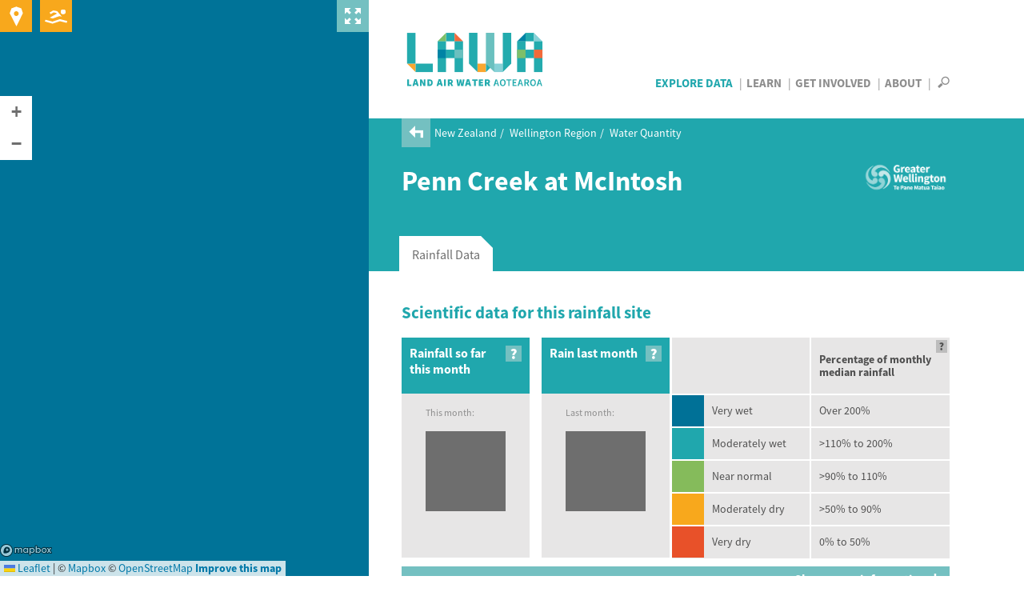

--- FILE ---
content_type: text/html; charset=utf-8
request_url: https://www.lawa.org.nz/explore-data/wellington-region/water-quantity/monitoring-sites/penn-creek-at-mcintosh
body_size: 13032
content:
<!DOCTYPE html>
<!--[if lt IE 7]> <html xmlns:ng="http://angularjs.org" id="ng-app" data-ng-app="lawaApp" class="lt-ie9 lt-ie8 lt-ie7"> <![endif]-->
<!--[if IE 7]>    <html xmlns:ng="http://angularjs.org" id="ng-app" data-ng-app="lawaApp" class="lt-ie9 lt-ie8"> <![endif]-->
<!--[if IE 8]>    <html xmlns:ng="http://angularjs.org" id="ng-app" data-ng-app="lawaApp" class="lt-ie9"> <![endif]-->
<!--[if gt IE 8]><!-->
<html data-ng-app="lawaApp" class="">
<!--<![endif]-->
<head prefix="og:http://ogp.me/ns# place:http://ogp.me/ns/place#">
    <meta http-equiv="X-UA-Compatible" content="IE=edge,chrome=1" />
    <meta charset="utf-8" />
    <meta name="viewport" content="width=device-width, initial-scale=1.0">
    <title>
        Land, Air, Water Aotearoa (LAWA) - Penn Creek at McIntosh
    </title>

    <meta name="twitter:card" content="summary_large_image" />

    <meta property="og:type" content="place" />
    <meta property="og:site_name" content="Land, Air, Water Aotearoa (LAWA)" />
    <meta property="og:url" content="https://www.lawa.org.nz/explore-data/wellington-region/water-quantity/monitoring-sites/penn-creek-at-mcintosh" />


    

    <meta property="og:title" content="Penn Creek at McIntosh Water Quantity" />
    <meta property="og:description" content="See the latest levels at the Penn Creek at McIntosh monitoring station" />


    <meta property="og:image" content="https://www.lawa.org.nz/img/lawa_logo.png" />

    
    <link rel="canonical" href="https://www.lawa.org.nz/explore-data/wellington-region/water-quantity/monitoring-sites/penn-creek-at-mcintosh" />

    <style>
        .sharetastic__sprite {
            display: none;
        }
    </style>

    <link rel="stylesheet" href="/css/bootstrap.min.css?v=VG_OE4FYXEHb8PGWjgZyyFqGUIrCzU_g7F0sORmkZ1M" />
    <link rel="stylesheet" href="/css/jquery.cluetip.css?v=-EX_JYnuicdogKgNxaDAOD-u5dAZdWxK6llOnXCVI98" />
    <link rel="stylesheet" href="/css/jquery.bxslider.css?v=dSOlIJHICQbSzPmF6OPEZl6EkL6VWq0gskLkezofBnQ" />
    <link rel="stylesheet" href="/css/GITheWall.css?v=eD3N6XBZ7VFFaaeVhLYASelF8zxBNQsMISP9QvY7zSg" />
    <link rel="stylesheet" href="/css/leaflet.label.css?v=4UNmYGDZBK-gM1PJX20klVJUl5ulE9Ui9ReyZ0Qx87k" />
    <link rel="stylesheet" href="/css/leaflet.css?v=p4NxAoJBhIIN-hmNHrzRCf9tD_miZyoHS5obTRR9BMY" />
    <link rel="stylesheet" href="/css/magnific-popup.css?v=y73JiwhNFcY-6tn_28oTYe3_HEa9wrfjd4Mnu13V2U4" />
    <link rel="stylesheet" href="/css/default.min.css?v=5p_Rir13etO6wTN1XmvwzeK-S6-DF2RD7TTCyMHYARw" />
    <link rel="stylesheet" href="/css/default.responsive.min.css?v=43j2rjLpqvU4tHX-IHU8wLmBc0JO_ecN3AaKcmgAtz8" />

    <!-- Leaflet side-by-side css files, don't append version' -->
    <link rel="stylesheet" href="/scripts/layout.css" />
    <link rel="stylesheet" href="/scripts/range.css" />

    <!-- fav icon and apple touch icons -->
    <link rel="shortcut icon" href="/favicon.ico">
    <link rel="apple-touch-icon" href="/apple-touch-icon-precomposed.png">
    <link rel="apple-touch-icon" sizes="57x57" href="/apple-touch-icon-57x57-precomposed.png">
    <link rel="apple-touch-icon" sizes="72x72" href="/apple-touch-icon-72x72-precomposed.png">
    <link rel="apple-touch-icon" sizes="114x114" href="/apple-touch-icon-114x114-precomposed.png">
    <link rel="apple-touch-icon" sizes="144x144" href="/apple-touch-icon-144x144-precomposed.png">

    
    

    <script src="/Scripts/modernizr.custom.js"></script>

    <!--[if lt IE 9]>
        <script src="http://html5shiv.googlecode.com/svn/trunk/html5.js"></script>
    <![endif]-->
    <!--[if lte IE 8]>
        <link rel="stylesheet" href="http://cdn.leafletjs.com/leaflet-0.6.4/leaflet.ie.css" />
        <script type="text/javascript" src="~/Scripts/respond.min.js"></script>
        <script language="javascript" type="text/javascript" src="~/Scripts/excanvas.min.js"></script>
        <script type="text/javascript" src="~/Scripts/selectivizr-min.js"></script>
        <script src="~/Scripts/ie-fix/json2.js"></script>
        <script src="~/Scripts/ie-fix/lawa-app-ie.js"></script>
    <![endif]-->
        <script>
            window.dataLayer = window.dataLayer || [];
        </script>
        <!-- Google Tag Manager -->
        <script>
            (function (w, d, s, l, i) {
                w[l] = w[l] || []; w[l].push({
                    'gtm.start':
                        new Date().getTime(), event: 'gtm.js'
                }); var f = d.getElementsByTagName(s)[0],
                    j = d.createElement(s), dl = l != 'dataLayer' ? '&l=' + l : ''; j.async = true; j.src =
                        'https://www.googletagmanager.com/gtm.js?id=' + i + dl; f.parentNode.insertBefore(j, f);
            })(window, document, 'script', 'dataLayer', 'GTM-W4ZTL9B');</script>
        <!-- End Google Tag Manager -->


<script type="text/javascript">!function(T,l,y){var S=T.location,k="script",D="instrumentationKey",C="ingestionendpoint",I="disableExceptionTracking",E="ai.device.",b="toLowerCase",w="crossOrigin",N="POST",e="appInsightsSDK",t=y.name||"appInsights";(y.name||T[e])&&(T[e]=t);var n=T[t]||function(d){var g=!1,f=!1,m={initialize:!0,queue:[],sv:"5",version:2,config:d};function v(e,t){var n={},a="Browser";return n[E+"id"]=a[b](),n[E+"type"]=a,n["ai.operation.name"]=S&&S.pathname||"_unknown_",n["ai.internal.sdkVersion"]="javascript:snippet_"+(m.sv||m.version),{time:function(){var e=new Date;function t(e){var t=""+e;return 1===t.length&&(t="0"+t),t}return e.getUTCFullYear()+"-"+t(1+e.getUTCMonth())+"-"+t(e.getUTCDate())+"T"+t(e.getUTCHours())+":"+t(e.getUTCMinutes())+":"+t(e.getUTCSeconds())+"."+((e.getUTCMilliseconds()/1e3).toFixed(3)+"").slice(2,5)+"Z"}(),iKey:e,name:"Microsoft.ApplicationInsights."+e.replace(/-/g,"")+"."+t,sampleRate:100,tags:n,data:{baseData:{ver:2}}}}var h=d.url||y.src;if(h){function a(e){var t,n,a,i,r,o,s,c,u,p,l;g=!0,m.queue=[],f||(f=!0,t=h,s=function(){var e={},t=d.connectionString;if(t)for(var n=t.split(";"),a=0;a<n.length;a++){var i=n[a].split("=");2===i.length&&(e[i[0][b]()]=i[1])}if(!e[C]){var r=e.endpointsuffix,o=r?e.location:null;e[C]="https://"+(o?o+".":"")+"dc."+(r||"services.visualstudio.com")}return e}(),c=s[D]||d[D]||"",u=s[C],p=u?u+"/v2/track":d.endpointUrl,(l=[]).push((n="SDK LOAD Failure: Failed to load Application Insights SDK script (See stack for details)",a=t,i=p,(o=(r=v(c,"Exception")).data).baseType="ExceptionData",o.baseData.exceptions=[{typeName:"SDKLoadFailed",message:n.replace(/\./g,"-"),hasFullStack:!1,stack:n+"\nSnippet failed to load ["+a+"] -- Telemetry is disabled\nHelp Link: https://go.microsoft.com/fwlink/?linkid=2128109\nHost: "+(S&&S.pathname||"_unknown_")+"\nEndpoint: "+i,parsedStack:[]}],r)),l.push(function(e,t,n,a){var i=v(c,"Message"),r=i.data;r.baseType="MessageData";var o=r.baseData;return o.message='AI (Internal): 99 message:"'+("SDK LOAD Failure: Failed to load Application Insights SDK script (See stack for details) ("+n+")").replace(/\"/g,"")+'"',o.properties={endpoint:a},i}(0,0,t,p)),function(e,t){if(JSON){var n=T.fetch;if(n&&!y.useXhr)n(t,{method:N,body:JSON.stringify(e),mode:"cors"});else if(XMLHttpRequest){var a=new XMLHttpRequest;a.open(N,t),a.setRequestHeader("Content-type","application/json"),a.send(JSON.stringify(e))}}}(l,p))}function i(e,t){f||setTimeout(function(){!t&&m.core||a()},500)}var e=function(){var n=l.createElement(k);n.src=h;var e=y[w];return!e&&""!==e||"undefined"==n[w]||(n[w]=e),n.onload=i,n.onerror=a,n.onreadystatechange=function(e,t){"loaded"!==n.readyState&&"complete"!==n.readyState||i(0,t)},n}();y.ld<0?l.getElementsByTagName("head")[0].appendChild(e):setTimeout(function(){l.getElementsByTagName(k)[0].parentNode.appendChild(e)},y.ld||0)}try{m.cookie=l.cookie}catch(p){}function t(e){for(;e.length;)!function(t){m[t]=function(){var e=arguments;g||m.queue.push(function(){m[t].apply(m,e)})}}(e.pop())}var n="track",r="TrackPage",o="TrackEvent";t([n+"Event",n+"PageView",n+"Exception",n+"Trace",n+"DependencyData",n+"Metric",n+"PageViewPerformance","start"+r,"stop"+r,"start"+o,"stop"+o,"addTelemetryInitializer","setAuthenticatedUserContext","clearAuthenticatedUserContext","flush"]),m.SeverityLevel={Verbose:0,Information:1,Warning:2,Error:3,Critical:4};var s=(d.extensionConfig||{}).ApplicationInsightsAnalytics||{};if(!0!==d[I]&&!0!==s[I]){var c="onerror";t(["_"+c]);var u=T[c];T[c]=function(e,t,n,a,i){var r=u&&u(e,t,n,a,i);return!0!==r&&m["_"+c]({message:e,url:t,lineNumber:n,columnNumber:a,error:i}),r},d.autoExceptionInstrumented=!0}return m}(y.cfg);function a(){y.onInit&&y.onInit(n)}(T[t]=n).queue&&0===n.queue.length?(n.queue.push(a),n.trackPageView({})):a()}(window,document,{
src: "https://js.monitor.azure.com/scripts/b/ai.2.min.js", // The SDK URL Source
crossOrigin: "anonymous", 
cfg: { // Application Insights Configuration
    connectionString: 'InstrumentationKey=f06b00ef-732d-41f9-84a9-09242b5c5db4;IngestionEndpoint=https://australiaeast-1.in.applicationinsights.azure.com/;LiveEndpoint=https://australiaeast.livediagnostics.monitor.azure.com/;ApplicationId=a4ed3a21-336f-4a7c-928c-3100839ecbd0'
}});</script></head>
<body data-ng-controller="Lawa.PageController" data-ng-class="{'map-expanded' : mapExpanded}" class="">
        <!-- Google Tag Manager (noscript) -->
        <noscript>
            <iframe src="https://www.googletagmanager.com/ns.html?id=GTM-W4ZTL9B"
                    height="0" width="0" style="display:none;visibility:hidden"></iframe>
        </noscript>
        <!-- End Google Tag Manager (noscript) -->
    <div class="side-panel">
        
    
<div class="map-wrapper">
    <div id="map-canvas" data-ng-controller="Lawa.MapController" class="map-wrapper" data-ng-show="showMap" data-ng-init="init('pk.eyJ1IjoiaXRlZmZlY3QiLCJhIjoiTVpCakxoRSJ9.UIeMN4IaJmcFNfz7nXsNeA','False')">
        <div class="map-expander" data-ng-click="toggleMapExpander()"></div>
        <leaflet id="mainMap" ng-class="{'loading': !showMap}" defaults="defaults" center="center" paths="paths" height="100%" width="100%" leafletmap="leafletMap">
            <div class="expanding-button map-location" data-ng-click="getMyLocation()">
                <div class="location-expandy">
                    <button type="submit" class="icon-near-me"></button>
                    <span id="map-location-message">Search all sites near me now<i class="icon-play-arrow"></i></span>
                    <span id="map-location-alert"></span>
                </div>
            </div>
            <div class="expanding-button map-swim">
                <div class="swim-expandy">
                    <a href="/explore-data/swimming" class="icon-swim"></a>
                    <span>Search your favourite swimming spots<i class="icon-play-arrow"></i></span>
                </div>
            </div>
            <div class="map-loading-indicator" data-ng-show="mapData.loading">
                <div class="loading-content">
                    <span class="loading-text">Loading...</span>
                    <div class="spinner"></div>
                </div>
            </div>
        </leaflet>
    </div>
</div>



    </div>
    <div class="right-panel">
        <div id="right-panel-overlay" class="hidden"></div>
        <header class="clearfix">
            <div class="body-container topnav clearfix" role="navigation">
                <div class="site-logo navbar-desktop">
                    <a href="/">
                        LAWA
                    </a>
                </div>

                <div>
                    <nav id="nav-menu-content" class="navbar-desktop">
                        <ul class="h6">
                            <li class="explore-section selected"><a href="/explore-data">Explore Data</a></li>
                            <li class="learn-section"><a href="/learn">Learn</a></li>
                            <li class="involved-section"><a href="/get-involved">Get Involved</a></li>
                            <li class="about-section-lnk"><a href="/about">About</a></li>
                            <li>
                                <span class="nav-search" data-toggle="collapse" data-target="#site-search-box">
                                    <i id="openSearch" class="icon-search"></i>
                                    <i id="closeSearch" class="hidden icon-close-cross"></i>
                                </span>
                            </li>
                        </ul>
                    </nav>

                    <nav class="navbar navbar-default navbar-mobile navbar-fixed-top">
                        <div class="container-fluid">
                            <div class="navbar-header">
                                <button type="button" class="navbar-toggle collapsed" data-toggle="collapse" data-target="#bs-example-navbar-collapse-1" aria-expanded="false">
                                    <span class="sr-only">Toggle navigation</span>
                                    <span class="icon-bar"></span>
                                    <span class="icon-bar"></span>
                                    <span class="icon-bar"></span>
                                </button>
                                <div class="site-logo">
                                    <a class="navbar-brand" href="/">LAWA</a>
                                </div>
                            </div>
                            <div class="menu-wrapper">
                                <div class="collapse navbar-collapse" id="bs-example-navbar-collapse-1">
                                    <ul class="nav navbar-menu">
                                        <li class="explore-section selected">
                                            <a href="/explore-data">Explore Data</a>

                                            <button class="show-hide"></button>
                                            <div class="collapse subnav">
                                                <ul>
                                                    <li>
                                                        Regions
                                                        <button class="show-hide"></button>
                                                        <div class="collapse subnav subnav-2">
                                                            <ul>
                                                                    <li>
                                                                        <a href="/explore-data/auckland-region/">Auckland region</a>
                                                                    </li>
                                                                    <li>
                                                                        <a href="/explore-data/bay-of-plenty-region/">Bay of Plenty region</a>
                                                                    </li>
                                                                    <li>
                                                                        <a href="/explore-data/canterbury-region/">Canterbury region</a>
                                                                    </li>
                                                                    <li>
                                                                        <a href="/explore-data/chatham-islands/">Chatham Islands</a>
                                                                    </li>
                                                                    <li>
                                                                        <a href="/explore-data/gisborne-region/">Gisborne region</a>
                                                                    </li>
                                                                    <li>
                                                                        <a href="/explore-data/hawkes-bay-region/">Hawke&#x27;s Bay region</a>
                                                                    </li>
                                                                    <li>
                                                                        <a href="/explore-data/manawatu-whanganui-region/">Manawat&#x16B;-Whanganui region</a>
                                                                    </li>
                                                                    <li>
                                                                        <a href="/explore-data/marlborough-region/">Marlborough region</a>
                                                                    </li>
                                                                    <li>
                                                                        <a href="/explore-data/nelson-region/">Nelson region</a>
                                                                    </li>
                                                                    <li>
                                                                        <a href="/explore-data/northland-region/">Northland region</a>
                                                                    </li>
                                                                    <li>
                                                                        <a href="/explore-data/otago-region/">Otago region</a>
                                                                    </li>
                                                                    <li>
                                                                        <a href="/explore-data/southland-region/">Southland region</a>
                                                                    </li>
                                                                    <li>
                                                                        <a href="/explore-data/taranaki-region/">Taranaki region</a>
                                                                    </li>
                                                                    <li>
                                                                        <a href="/explore-data/tasman-region/">Tasman region</a>
                                                                    </li>
                                                                    <li>
                                                                        <a href="/explore-data/waikato-region/">Waikato region</a>
                                                                    </li>
                                                                    <li>
                                                                        <a href="/explore-data/wellington-region/">Wellington region</a>
                                                                    </li>
                                                                    <li>
                                                                        <a href="/explore-data/west-coast-region/">West Coast region</a>
                                                                    </li>
                                                            </ul>
                                                        </div>
                                                    </li>
                                                    <li>
                                                        Topics
                                                        <button class="show-hide"></button>
                                                        <div class="collapse subnav subnav-2">
                                                            <ul>
                                                                    <li>
                                                                        <a href="/explore-data/actions/">Actions</a>

                                                                    </li>
                                                                    <li>
                                                                        <a href="/explore-data/air-quality/">Air Quality</a>

                                                                    </li>
                                                                    <li>
                                                                        <a href="/explore-data/swimming/">Swimming</a>

                                                                    </li>
                                                                    <li>
                                                                        <a href="/explore-data/estuaries/">Estuaries</a>

                                                                    </li>
                                                                    <li>
                                                                        <a href="/explore-data/groundwater-quality/">Groundwater Quality</a>

                                                                    </li>
                                                                    <li>
                                                                        <a href="/explore-data/lake-quality/">Lake Quality</a>

                                                                    </li>
                                                                    <li>
                                                                        <a href="/explore-data/land-cover/">Land Cover</a>

                                                                    </li>
                                                                    <li>
                                                                        <a href="/explore-data/river-quality/">River Quality</a>

                                                                    </li>
                                                                    <li>
                                                                        <a href="/explore-data/water-quantity/">Water Quantity</a>

                                                                    </li>
                                                            </ul>
                                                        </div>
                                                    </li>
                                                </ul>
                                            </div>


                                        </li>
                                        <li class="learn-section"><a href="/learn">Learn</a></li>
                                        <li class="involved-section"><a href="/get-involved">Get Involved</a></li>
                                        <li class="about-section-lnk"><a href="/about">About</a></li>
                                        <li><span class="nav-search" data-toggle="collapse" data-target="#site-search-box, .navbar-collapse.in">Search</span></li>
                                    </ul>
                                </div>
                            </div>
                        </div>
                    </nav>
                </div>

            </div>
        </header>
        
<div id="site-search-box" class="collapse">
    <div class="panel-search">

        <div class="body-container">
            <div class="search-box form-inline">
                <form action="/search">
                    <input id="navsearch" type="search" name="argument" class="search-bg" placeholder="Search for a site near you" />
                    <button type="submit" class="icon-search"></button>
                </form>
            </div>
        </div>
    </div>
</div>
        <div id="body" class="clearfix">
            

<div class="panel-header">

        <div class="breadcrumb">
            <a href="/explore-data/wellington-region/water-quantity/"><i class="icon-back-arrow"></i></a>
            <ul>
                        <li>
                            <a href="/explore-data/">New Zealand</a>
                        </li>
                        <li>
                            <a href="/explore-data/wellington-region/">Wellington Region</a>
                        </li>
                        <li>
                            <a href="/explore-data/wellington-region/water-quantity/">Water Quantity</a>
                        </li>
            </ul>
        </div>

    <div class="body-container clearfix">

        <div class="page-title">
            <div>
                    <h1>Penn Creek at McIntosh</h1>
            </div>
            
    <div class="header-logo ">
            <a href="//www.gw.govt.nz" target="_blank" type=""><img src="/media/2580164/gwrc-logo-white.png" alt="Greater Wellington Regional Council" title="Greater Wellington Regional Council" /></a>
    </div>

        </div>
        <div class="summary">
            
            
        </div>
    </div>
</div>







<div id="sensorData" class="panel-tabbed" data-pageid="30215" data-ng-controller="Lawa.WaterQuantitySiteController" data-ng-init="init('30215', '0', 'GW-00165')" data-ng-cloak>
    <div class="tabbed">
        <tabset>


                <tab select="ShowRainfallSites()">
                    <tab-heading>Rainfall Data</tab-heading>
                    <div id="tb-rainflow" class="tabbed-content-body clearfix">
                        
<div class="top-content">
    <div class="h3 header-bar">Scientific data for this rainfall site</div>
</div>

<div class="expandy-section waterqty-livedata rainfall-section" data-ng-controller="Lawa.RainfallDataController" data-ng-init="init('30215', 'false')" ng-cloak>
    <div class="card-wall rainfall">
        <ul class="expandy-cards">
            <li data-contenttype="inline" data-href="#panel_rainfall">

                <div class="live-data-panel clearfix">
                    <div class="live-indicator-box current-rainfall ng-scope">
                        <div class="live-indicator clearfix">
                            <div class="measure">
                                <span class="h5">Rainfall so far this month</span>

    <i class="popup-glossary icon-question-mark" data-load="/learn/glossary/r/rainfall-this-month/" onclick=""></i>
                            </div>
                            <div class="details">
                                <div class="live-data">
                                    <div>
                                        <div class="ld-title">This month:</div>
                                        <div class="ld-measure">
                                            <div class="value ng-binding">{{currentMonth.Value}}</div>
                                            <div class="unit ng-binding">{{currentMonth.Units}}</div>
                                        </div>
                                    </div>
                                </div>
                            </div>
                        </div>
                    </div>

                    <div class="live-indicator-box rainfall ng-scope">
                        <div class="live-indicator clearfix">
                            <div class="measure">
                                <span class="h5">Rain last month</span>

    <i class="popup-glossary icon-question-mark" data-load="/learn/glossary/r/rain-in-previous-month/" onclick=""></i>
                            </div>
                            <div class="details">
                                <div class="live-data">
                                    <div>
                                        <div class="ld-title">Last month:</div>
                                        <div class="ld-measure {{status()}}">
                                            <div class="value ng-binding">{{lastMonth.Value}}</div>
                                            <div class="unit ng-binding">{{lastMonth.Units}}</div>
                                        </div>
                                    </div>
                                </div>
                            </div>
                        </div>
                    </div>

                    <div class="table-rainfall-data">
                        <table>
                            <thead>
                                <tr>
                                    <th></th>
                                    <th>Percentage of monthly median rainfall 
    <i class="popup-glossary icon-question-mark" data-load="/learn/glossary/p/percentage-of-median-rainfall/" onclick=""></i>
</th>
                                </tr>
                            </thead>
                            <tbody>
                                <tr><td><i class="rainfall-status-vw"></i>Very wet</td><td>Over 200%</td></tr>
                                <tr><td><i class="rainfall-status-mw"></i>Moderately wet</td><td>>110% to 200%</td></tr>
                                <tr><td><i class="rainfall-status-nn"></i>Near normal</td><td>>90% to 110%</td></tr>
                                <tr><td><i class="rainfall-status-md"></i>Moderately dry</td><td>>50% to 90%</td></tr>
                                <tr><td><i class="rainfall-status-vd"></i>Very dry</td><td>0% to 50%</td></tr>
                            </tbody>
                        </table>
                    </div>

                </div>

                <div class="button" id="rainfallData">
                    <span class="expandy-btn-show">Show more information <i class="icon-plus"></i></span>
                    <span class="expandy-btn-hide">Hide <i class="icon-minus"></i></span>
                </div>



                <div class="expandy-panels">
                    <div id="panel_rainfall">

                        <div class="graph-content" data-chart_id="#live-chart-rain" data-site="30215" data-property="precipitationDayTotal" data-type="bar">
                            <div id="live-graph-rain">
                                <h3></h3>
                                <div class="timebox">
                                    <ul>
                                        <li data-duration="P7D">Last 7 days</li>
                                        <li data-duration="P30D">Last 30 days</li>
                                        <li data-duration="P12M" data-property="precipitationMonthTotal" data-barwidth="2160000000">Last 12 months</li>
                                    </ul>
                                </div>

                                <div class="graph-box">
                                    <div class="chart-title">Rainfall</div>
                                    <div id="live-chart-rain-legend" class="chart-legend"></div>
                                    <div id="live-chart-rain" class="chart"><div class="graph-loading"></div></div>
                                    <div id="live-chart-rain-xaxis-label" class="axisLabel yaxisLabel"></div>
                                    <div class="axisLabel xaxisLabel">Date</div>
                                </div>
                            </div>
                        </div>


                        <div class="content-block" ng-show="hasRainfallStats()">
                            <h4>Key figures</h4>
                            <table class="figures">
                                <tr data-ng-repeat="stat in rainfallStats">
                                    <td>{{stat.Name}} <i ng-show="stat.GlossaryUrl" class="expandy-glossary icon-question-mark" data-load="{{stat.GlossaryUrl}}"></i></td>
                                    <td>{{stat.Value}} {{stat.Units}}</td>
                                </tr>
                            </table>
                        </div>

                            <div class="content-block">
                                <h4>Notable measurements</h4>
                                    <table class="measurements">
                                        <thead>
                                            <tr>
                                                <th class="name">Wettest</th>
                                                <th class="date">Month/Year</th>
                                                <th class="level">Rainfall</th>
                                            </tr>
                                        </thead>
                                        <tbody>
                <tr>
                    <td>Wettest day</td>
                    <td>November 1994</td>
                    <td>349</td>
                </tr>
                <tr>
                    <td>June 2015 event</td>
                    <td>June 2015</td>
                    <td>226</td>
                </tr>
                                        </tbody>
                                    </table>
                                    <table class="measurements">
                                        <thead>
                                            <tr>
                                                <th class="name">Driest</th>
                                                <th class="date">Month/Year</th>
                                                <th class="level">Rainfall</th>
                                            </tr>
                                        </thead>
                                        <tbody>
                <tr>
                    <td>Driest 3 month total</td>
                    <td>January 2003</td>
                    <td>440</td>
                </tr>
                                        </tbody>
                                    </table>
                            </div>


                        <div class="authored-content">
                            
                        </div>

                    </div>
                </div>
            </li>
        </ul>
    </div>
</div>





                    </div>
                </tab>

        </tabset>
    </div>
</div>


<div class="panel-grey top-nospace">
    <div class="news-and-events">
        
<div class="body-container clearfix">

    <div class="news-column">
            <h3><a href="/get-involved/news-and-stories/">Latest news and stories<i class="icon-play-arrow"></i></a></h3>
            <ul>

                    <li class="news">
                        <a href="/get-involved/news-and-stories/wellington-regional-council/2021/december/fourth-water-related-tragedy-this-week/">
                            <div class="title h5">Fourth water related tragedy this week </div>
                            <div class="subtext">
                                    <span>Published 24 Dec 2021</span>
                            </div>
                        </a>
                    </li>
                    <li class="news">
                        <a href="/get-involved/news-and-stories/wellington-regional-council/2020/march/6-march-2020-tank-talk/">
                            <div class="title h5">6 March 2020: Tank talk</div>
                            <div class="subtext">
                                    <span>Published 6 Mar 2020</span>
                            </div>
                        </a>
                    </li>
                    <li class="news">
                        <a href="/get-involved/news-and-stories/wellington-regional-council/2020/february/28-feb-2020-tank-talk/">
                            <div class="title h5">28 Feb 2020: Tank Talk</div>
                            <div class="subtext">
                                    <span>Published 28 Feb 2020</span>
                            </div>
                        </a>
                    </li>
            </ul>
    </div>

    <div class="events-column">

            <h3><a href="/get-involved/events/">Upcoming events<i class="icon-play-arrow"></i></a></h3>
    </div>

</div>


    </div>
</div>


<div class="panel-white">
    <div class="body-container">
        <div class="panel-relatedlinks clearfix">
            <div class="column-council">
                    <div class="council-logo">
                        <img src="/media/16252/gwrc-logo-colour.png?width=210&height=95&mode=max" alt="Greater Wellington Regional Council" />
                    </div>
                    <p class="details"><span class="h3">Greater Wellington Regional Council</span><br /><a href="/about/councils/greater-wellington-regional-council/">Click for more info</a></p>
            </div>
            <div class="column-links">


            </div>
        </div>
    </div>
</div>




        </div>
        <footer id="footer">
    <div class="social-networks--bar">
        <div class="sharetastic">
        </div>
        <button id="social-networks--bar-toggle" class="social-networks--toggle">
            <i class="icon-play-arrow"></i>
            <i class="icon-play-arrow"></i>
            <i class="icon-play-arrow"></i>
            <span>Hide</span>
        </button>
    </div>

    <div id="fb-root"></div>
    <div class="footer-top">
        <div class="body-container clearfix">
            <div class="social-networks clearfix">
                    <span>Follow us</span>
                        <a target="_blank" href="https://www.facebook.com/NZLAWA/" class="our-facebook" title="LAWA on Facebook"><i class="icon-facebook"></i></a>
                        <a target="_blank" href="https://nz.linkedin.com/company/lawa-land-air-water-aotearoa" class="our-linkedin" title="LAWA on LinkedIn"><svg width="22" height="22" viewBox="0 0 22 22" fill="none" xmlns="http://www.w3.org/2000/svg">
<path d="M19.5557 0C20.9056 5.87527e-05 21.9999 1.09439 22 2.44434V19.5557C21.9999 20.9056 20.9056 21.9999 19.5557 22H2.44434C1.09439 21.9999 5.87526e-05 20.9056 0 19.5557V2.44434C5.86239e-05 1.09439 1.09439 5.86237e-05 2.44434 0H19.5557ZM3.37109 18.9443H6.65137V8.35156H3.37109V18.9443ZM15.0889 8.02832C12.8582 8.02845 11.9097 9.7523 11.8955 9.77832V8.35156H8.74902V18.9443H11.8955V13.3838C11.8955 11.8941 12.5811 11.0079 13.8936 11.0078C15.1002 11.0078 15.6797 11.8593 15.6797 13.3838V18.9443H18.9443V12.2383C18.9443 9.40067 17.3357 8.02832 15.0889 8.02832ZM4.99609 3.05566C3.92454 3.05566 3.05586 3.93051 3.05566 5.00977C3.05566 6.08919 3.92442 6.96484 4.99609 6.96484C6.06756 6.9646 6.93555 6.08904 6.93555 5.00977C6.93536 3.93066 6.06744 3.05591 4.99609 3.05566Z" fill="white"/>
</svg>
</a>
            </div>
        </div>
    </div>
    <div class="footer-middle">
        <div class="body-container clearfix">
            <div class="footer-col ftcl1">
                <h6>Contact</h6>
                <ul>
                    <li>Website or general enquiries:</li>
                    <li><a href="mailto:info@lawa.org.nz">info@lawa.org.nz</a></li>
                </ul>
                <ul>
                    <li>
                        <p>For enquiries about monitoring or sites, please contact the relevant council directly. For council details see <a href="/about">About LAWA</a>.</p>
                    </li>
                </ul>
            </div>
            <div class="footer-col">
            <h6>Explore Data</h6>
            <ul>
                    <li>
                        <a href="/explore-data/air-quality/">Air Quality</a>
                    </li>
                    <li>
                        <a href="/explore-data/swimming/">Can I Swim Here?</a>
                    </li>
                    <li>
                        <a href="/explore-data/estuaries/">Estuary Health</a>
                    </li>
                    <li>
                        <a href="/explore-data/groundwater-quality/">Groundwater Quality</a>
                    </li>
                    <li>
                        <a href="/explore-data/lake-quality/">Lake Quality</a>
                    </li>
                    <li>
                        <a href="/explore-data/land-cover/">Land Cover</a>
                    </li>
                    <li>
                        <a href="/explore-data/river-quality/">River Quality</a>
                    </li>
                    <li>
                        <a href="/explore-data/water-quantity/">Water Quantity</a>
                    </li>
                    <li>
                        <a href="/download-data/">Download Data</a>
                    </li>
            </ul>
            <h6>Learn</h6>
            <ul>
                    <li>
                        <a href="/learn/factsheets/">Factsheets</a>
                    </li>
                    <li>
                        <a href="/learn/">Glossary of terms</a>
                    </li>
                    <li>
                        <a href="http://www.nems.org.nz/">National Environmental Monitoring Standards</a>
                    </li>
            </ul>
            </div>

            <div class="footer-col">
            <h6>Get Involved</h6>
            <ul>
                    <li>
                        <a href="/get-involved/news-and-stories/">News and stories</a>
                    </li>
                    <li>
                        <a href="/get-involved/events/">Events</a>
                    </li>
                    <li>
                        <a href="/river-of-the-month/">River of the month video series</a>
                    </li>
            </ul>
            <h6>About</h6>
            <ul>
                    <li>
                        <a href="/about/">About the LAWA project</a>
                    </li>
            </ul>
            </div>
        </div>
    </div>
    <div class="footer-bottom">
        <div class="body-container">
            <ul class="list-inline">
                <li><span>&copy; Copyright LAWA</span></li>
                    <li>
                        <a href="/terms/" target="_blank">Terms</a>
                    </li>
            </ul>
        </div>
    </div>
</footer>


    </div>

    <!--[if lt IE 8]>
        <script src="~/Scripts/ie-fix/fonts.js"></script>
    <![endif]-->
    <script src="/scripts/jquery-1.10.2.min.js?v=KcnodS8lsXlh48b_ct40sfGhV9_F-rtovRSLjskAKxc"></script>
    <script src="/scripts/angular.min.js?v=bihMhJmfie01ShYZBhe8arGTUb1dVj2dWtlb4pHlZqM"></script>
    <script src="/scripts/sharetastic.js?v=bDP56BGCQ1DzlKwTsZgF4kfua_MGwi_1xQwIe7ZIC6U"></script>
    <script src="/scripts/leaflet.js?v=pPRm0TnsdtJGt4l5slEo0J7jN87b0QzaAA803rsEb5s"></script>
    <script src="/scripts/angular-simple-logger.min.js?v=NMSLNk89UYTyFHY1IC2Gig9gVMBjfnSNEj5hXapkimw"></script>
    <script src="/scripts/ui-leaflet.min.js?v=NSXHVu4V4-lLizAAVgiZPngyGo0OwqdIKXvCKXlWjIk"></script>
    <script src="/scripts/wicket.min.js?v=VfMjUTPsZI1uOahMo9i4MiGaSfnliE4BMagkHQzmHAI"></script>
    <script src="/scripts/wicket-leaflet.min.js?v=ORExv84AwCL4XoB-214j5tEQAaCqAZXztYqh_gVUy-8"></script>
    <script src="/scripts/Polyline.encoded.js?v=uyDJZviFgGe52wVlQPD3HiZ3LK4JEKLI8B7d-O2BjL8"></script>
    <script src="/scripts/PruneCluster.min.js?v=haqef-sU6SCIW0FzhL6gyWP6ApgHgt1FPtC5q87CfLY"></script>
    <script src="/scripts/leaflet.markercluster.js?v=wYGCxRfAg_Q49i4T4saF70EJuDXstYDyX9j2DPAQLm0"></script>
    <script src="/scripts/leaflet-side-by-side.js?v=fsEETvCLNmgiYJkiSWsD0QFg8CjR45DYpOw0QLsHmBw"></script>
    <script src="/scripts/gtm-tracking.js?v=YksYcwh_TjHbUQ_5otGE-0mAXmHaC2fwMIy5pVVLucw"></script>
    <script src="/scripts/bootstrap.min.js?v=n0ewq8oIzvqhxg8D9fv-6tj75vuG2g1M_xShGG7Bpa4"></script>
    <script src="/scripts/jquery.magnific-popup.min.js?v=99iYwyMwxYtmpH7eEolzERNwzOPYlnIEXf6h72MJm9w"></script>
    <script src="/scripts/jquery.cluetip.min.js?v=V0XTkxg50jGVqdVR-b3X4Hba74ZOT5bypwI7q45aGL8"></script>
    <script src="/scripts/jquery-autolink-glossaryterm.js?v=MajoANzw1fjyxfgfvSLGxrP85kGvs27c15p7JT22Z_s"></script>
    <script src="/scripts/ui-bootstrap-custom-tpls-0.6.0.min.js?v=et3KfAjHZnHHVnBpWGl8OZAXA92GX7o1d6lfJ8fLhsg"></script>
    <script src="/app/scripts/ui-map.js?v=Q6dLg77GM0lIZ_8HMTOQNyWFv9PWDYGB-6Q5Y6Bs_qg"></script>
    <script src="/app/scripts/event.js?v=747BT2ajJpKPLGjhYwOCwBxL3Ez4H4vSCk1PSva0H5c"></script>
    <script src="/app/lawaApp.js?v=qFkrOremn66E7Kh6Efm7csTbKg_HaUD7ZtegIq5KyRM"></script>
    <script src="/app/services.js?v=NzESePFc1trvxh80epPgwmC9UHf6baet0DpTQ51ZYSE"></script>
    <script src="/app/controllers.js?v=Ed0KrDLLTNvBVJHcaR8cNvGY3qj4QdaNZ47pQPJr_gg"></script>
    <script src="/scripts/lawa-common.js?v=T4YuG4QL2ChN9oNFHP0DltYs_cp6WB_AyxHz_-hjNOE"></script>
    <script src="/scripts/lawa-magnificPopup.js?v=95Mg5ltO2hmnI1sPq5LzYV1q1vJC3snfOvZwBOPJUDk"></script>
    
    <script src="/scripts/jquery.flot.min.js?v=4mlk6TYEmSvto9wM-ttihDt-hGwRuq8dpFZS_q-EkCE"></script>
    <script src="/scripts/jquery.flot.time.min.js?v=apxtSri7vMmVibwqDvYDOeyrJ9k6gpJ1bQgobuAosWw"></script>
    <script src="/scripts/jquery.flot.resize.js?v=Tmv-de4tq29KpXIULOH3umHRitmHhM6_gLxbGNj5W1Q"></script>
    <script src="/scripts/jquery.flot.stack.js?v=bD5W00Ky5fZQ5kujfZjUWz_y3cYQNQVCpfY0m3KvEVs"></script>
    <script src="/scripts/jquery.flot.fillbetween.js?v=2_PFN3S5Z8QGbf4yJAmxUbRIKnruSmpWkgTP0ajqSI0"></script>
    <script src="/scripts/chart-tooltip.js?v=k_Sn3cqFE4-kJ82UIj0TkidwV2T1T-hCe0nWfKf_DhA"></script>
    <script src="/scripts/jQuery.GI.TheWall.js?v=W0ipgpTBVTKWTNquMXuI91-YOmYFsP3pR_qeT7wktvQ"></script>
    <script src="/scripts/lawa-waterquantity-site.js?v=FqpM-phuxAnIEKBX0dJhaFrm3jt7uDYsmM8MhK1dCoM"></script>


</body>
</html>


--- FILE ---
content_type: text/javascript
request_url: https://www.lawa.org.nz/scripts/Polyline.encoded.js?v=uyDJZviFgGe52wVlQPD3HiZ3LK4JEKLI8B7d-O2BjL8
body_size: 662
content:
/*
 * L.PolylineUtil contains utilify functions for polylines, two methods
 * are added to the L.Polyline object to support creation of polylines
 * from an encoded string and converting existing polylines to an
 * encoded string.
 *
 *  - L.Polyline.fromEncoded(encoded [, options]) returns a L.Polyline
 *  - L.Polyline.encodePath() returns a string
 *
 * Actual code from:
 * http://facstaff.unca.edu/mcmcclur/GoogleMaps/EncodePolyline/\
 */

(function () {
	'use strict';

	/* jshint bitwise:false */

	// This function is very similar to Google's, but I added
	// some stuff to deal with the double slash issue.
	var encodeNumber = function (num) {
		var encodeString = '';
		var nextValue, finalValue;
		while (num >= 0x20) {
			nextValue = (0x20 | (num & 0x1f)) + 63;
			encodeString += (String.fromCharCode(nextValue));
			num >>= 5;
		}
		finalValue = num + 63;
		encodeString += (String.fromCharCode(finalValue));
		return encodeString;
	};

	// This one is Google's verbatim.
	var encodeSignedNumber = function (num) {
		var sgn_num = num << 1;
		if (num < 0) {
			sgn_num = ~(sgn_num);
		}

		return encodeNumber(sgn_num);
	};

	var getLat = function (latlng) {
		if (latlng.lat) {
			return latlng.lat;
		} else {
			return latlng[0];
		}
	};
	var getLng = function (latlng) {
		if (latlng.lng) {
			return latlng.lng;
		} else {
			return latlng[1];
		}
	};

	var PolylineUtil = {
		encode: function (latlngs, precision) {
			var i, dlat, dlng;
			var plat = 0;
			var plng = 0;
			var encoded_points = '';

			precision = Math.pow(10, precision || 5);

			for (i = 0; i < latlngs.length; i++) {
				var lat = getLat(latlngs[i]);
				var lng = getLng(latlngs[i]);
				var latFloored = Math.floor(lat * precision);
				var lngFloored = Math.floor(lng * precision);
				dlat = latFloored - plat;
				dlng = lngFloored - plng;
				plat = latFloored;
				plng = lngFloored;
				encoded_points += encodeSignedNumber(dlat) + encodeSignedNumber(dlng);
			}
			return encoded_points;
		},

		decode: function (encoded, precision) {
			var len = encoded.length;
			var index = 0;
			var latlngs = [];
			var lat = 0;
			var lng = 0;

			precision = Math.pow(10, -(precision || 5));

			while (index < len) {
				var b;
				var shift = 0;
				var result = 0;
				do {
					b = encoded.charCodeAt(index++) - 63;
					result |= (b & 0x1f) << shift;
					shift += 5;
				} while (b >= 0x20);
				var dlat = ((result & 1) ? ~(result >> 1) : (result >> 1));
				lat += dlat;

				shift = 0;
				result = 0;
				do {
					b = encoded.charCodeAt(index++) - 63;
					result |= (b & 0x1f) << shift;
					shift += 5;
				} while (b >= 0x20);
				var dlng = ((result & 1) ? ~(result >> 1) : (result >> 1));
				lng += dlng;

				latlngs.push([lat * precision, lng * precision]);
			}

			return latlngs;
		}
	};
	/* jshint bitwise:true */

	// Export Node module
	if (typeof module === 'object' && typeof module.exports === 'object') {
		module.exports = PolylineUtil;
	}

	// Inject functionality into Leaflet
	if (typeof L === 'object') {
		if (!(L.Polyline.prototype.fromEncoded)) {
			L.Polyline.fromEncoded = function (encoded, options) {
				return new L.Polyline(PolylineUtil.decode(encoded), options);
			};
		}
		if (!(L.Polygon.prototype.fromEncoded)) {
			L.Polygon.fromEncoded = function (encoded, options) {
				return new L.Polygon(PolylineUtil.decode(encoded), options);
			};
		}

		var encodeMixin = {
			encodePath: function () {
				return PolylineUtil.encode(this.getLatLngs());
			}
		};

		if (!L.Polyline.prototype.encodePath) {
			L.Polyline.include(encodeMixin);
		}
		if (!L.Polygon.prototype.encodePath) {
			L.Polygon.include(encodeMixin);
		}

		L.PolylineUtil = PolylineUtil;
	}
})();

--- FILE ---
content_type: image/svg+xml
request_url: https://www.lawa.org.nz/img/expand.svg
body_size: 210
content:
<?xml version="1.0" encoding="UTF-8" standalone="no"?>
<svg width="20px" height="20px" viewBox="0 0 20 20" version="1.1" xmlns="http://www.w3.org/2000/svg" xmlns:xlink="http://www.w3.org/1999/xlink" xmlns:sketch="http://www.bohemiancoding.com/sketch/ns">
    <!-- Generator: Sketch 3.3.3 (12081) - http://www.bohemiancoding.com/sketch -->
    <title>Map-Expand</title>
    <desc>Created with Sketch.</desc>
    <defs></defs>
    <g id="Styles-&amp;-Symbols" stroke="none" stroke-width="1" fill="none" fill-rule="evenodd" sketch:type="MSPage">
        <g id="Symbols" sketch:type="MSArtboardGroup" transform="translate(-910.000000, -1325.000000)" fill="#FFFFFF">
            <g id="Group" sketch:type="MSLayerGroup" transform="translate(910.000000, 1325.000000)">
                <path d="M0.0155895197,0.0106550218 L0.0155895197,7.49716157 L2.65585153,4.85672489 L5.72615721,7.92703057 L7.93196507,5.72122271 L4.86165939,2.65091703 L7.50187773,0.0106550218 L0.0155895197,0.0106550218" id="Fill-1" sketch:type="MSShapeGroup"></path>
                <path d="M19.979607,0.0108733624 L12.4931004,0.0108733624 L15.1335371,2.65113537 L12.0632314,5.72122271 L14.2690393,7.92720524 L17.339345,4.85694323 L19.979607,7.49716157 L19.979607,0.0108733624" id="Fill-2" sketch:type="MSShapeGroup"></path>
                <path d="M19.979607,19.9746288 L19.979607,12.4881659 L17.339345,15.1286026 L14.2690393,12.0585153 L12.0632314,14.2643231 L15.1333188,17.3346288 L12.4933188,19.9746288 L19.979607,19.9746288" id="Fill-3" sketch:type="MSShapeGroup"></path>
                <path d="M0.0155895197,19.9746288 L7.50209607,19.9746288 L4.86165939,17.3341921 L7.93174672,14.2639301 L5.72593886,12.0580786 L2.65563319,15.1281659 L0.0155895197,12.4881659 L0.0155895197,19.9746288" id="Fill-4" sketch:type="MSShapeGroup"></path>
            </g>
        </g>
    </g>
</svg>

--- FILE ---
content_type: text/javascript
request_url: https://www.lawa.org.nz/scripts/ui-bootstrap-custom-tpls-0.6.0.min.js?v=et3KfAjHZnHHVnBpWGl8OZAXA92GX7o1d6lfJ8fLhsg
body_size: 2657
content:
angular.module("ui.bootstrap", ["ui.bootstrap.tpls", "ui.bootstrap.tabs"]),

angular.module("ui.bootstrap.tpls", ["template/tabs/tab.html", "template/tabs/tabset-titles.html", "template/tabs/tabset.html"]),


    /* start tabs.js*/
    angular.module('ui.bootstrap.tabs', [])

        .directive('tabs', function () {
            return function () {
                throw new Error("The `tabs` directive is deprecated, please migrate to `tabset`. Instructions can be found at http://github.com/angular-ui/bootstrap/tree/master/CHANGELOG.md");
            };
        })

        .controller('TabsetController', ['$scope', function TabsetCtrl($scope) {
            var ctrl = this,
                tabs = ctrl.tabs = $scope.tabs = [];

            ctrl.select = function (tab) {
                angular.forEach(tabs, function (tab) {
                    tab.active = false;
                });
                tab.active = true;
            };

            ctrl.addTab = function addTab(tab) {
                tabs.push(tab);
                if (tabs.length === 1 || tab.active) {
                    ctrl.select(tab);
                }
            };

            ctrl.removeTab = function removeTab(tab) {
                var index = tabs.indexOf(tab);
                //Select a new tab if the tab to be removed is selected
                if (tab.active && tabs.length > 1) {
                    //If this is the last tab, select the previous tab. else, the next tab.
                    var newActiveIndex = index == tabs.length - 1 ? index - 1 : index + 1;
                    ctrl.select(tabs[newActiveIndex]);
                }
                tabs.splice(index, 1);
            };
        }])

/**
 * @ngdoc directive
 * @name ui.bootstrap.tabs.directive:tabset
 * @restrict EA
 *
 * @description
 * Tabset is the outer container for the tabs directive
 *
 * @param {boolean=} vertical Whether or not to use vertical styling for the tabs.
 * @param {string=} direction  What direction the tabs should be rendered. Available:
 * 'right', 'left', 'below'.
 *
 * @example
<example module="ui.bootstrap">
  <file name="index.html">
    <tabset>
      <tab heading="Vertical Tab 1"><b>First</b> Content!</tab>
      <tab heading="Vertical Tab 2"><i>Second</i> Content!</tab>
    </tabset>
    <hr />
    <tabset vertical="true">
      <tab heading="Vertical Tab 1"><b>First</b> Vertical Content!</tab>
      <tab heading="Vertical Tab 2"><i>Second</i> Vertical Content!</tab>
    </tabset>
  </file>
</example>
 */
        .directive('tabset', function () {
            return {
                restrict: 'EA',
                transclude: true,
                replace: true,
                require: '^tabset',
                scope: {},
                controller: 'TabsetController',
                templateUrl: 'template/tabs/tabset.html',
                compile: function (elm, attrs, transclude) {
                    return function (scope, element, attrs, tabsetCtrl) {
                        scope.vertical = angular.isDefined(attrs.vertical) ? scope.$parent.$eval(attrs.vertical) : false;
                        scope.type = angular.isDefined(attrs.type) ? scope.$parent.$eval(attrs.type) : 'tabs';
                        scope.direction = angular.isDefined(attrs.direction) ? scope.$parent.$eval(attrs.direction) : 'top';
                        scope.tabsAbove = (scope.direction != 'below');
                        tabsetCtrl.$scope = scope;
                        tabsetCtrl.$transcludeFn = transclude;
                    };
                }
            };
        })

/**
 * @ngdoc directive
 * @name ui.bootstrap.tabs.directive:tab
 * @restrict EA
 *
 * @param {string=} heading The visible heading, or title, of the tab. Set HTML headings with {@link ui.bootstrap.tabs.directive:tabHeading tabHeading}.
 * @param {string=} select An expression to evaluate when the tab is selected.
 * @param {boolean=} active A binding, telling whether or not this tab is selected.
 * @param {boolean=} disabled A binding, telling whether or not this tab is disabled.
 *
 * @description
 * Creates a tab with a heading and content. Must be placed within a {@link ui.bootstrap.tabs.directive:tabset tabset}.
 *
 * @example
<example module="ui.bootstrap">
  <file name="index.html">
    <div ng-controller="TabsDemoCtrl">
      <button class="btn btn-small" ng-click="items[0].active = true">
        Select item 1, using active binding
      </button>
      <button class="btn btn-small" ng-click="items[1].disabled = !items[1].disabled">
        Enable/disable item 2, using disabled binding
      </button>
      <br />
      <tabset>
        <tab heading="Tab 1">First Tab</tab>
        <tab select="alertMe()">
          <tab-heading><i class="icon-bell"></i> Alert me!</tab-heading>
          Second Tab, with alert callback and html heading!
        </tab>
        <tab ng-repeat="item in items"
          heading="{{item.title}}"
          disabled="item.disabled"
          active="item.active">
          {{item.content}}
        </tab>
      </tabset>
    </div>
  </file>
  <file name="script.js">
    function TabsDemoCtrl($scope) {
      $scope.items = [
        { title:"Dynamic Title 1", content:"Dynamic Item 0" },
        { title:"Dynamic Title 2", content:"Dynamic Item 1", disabled: true }
      ];

      $scope.alertMe = function() {
        setTimeout(function() {
          alert("You've selected the alert tab!");
        });
      };
    };
  </file>
</example>
 */

/**
 * @ngdoc directive
 * @name ui.bootstrap.tabs.directive:tabHeading
 * @restrict EA
 *
 * @description
 * Creates an HTML heading for a {@link ui.bootstrap.tabs.directive:tab tab}. Must be placed as a child of a tab element.
 *
 * @example
<example module="ui.bootstrap">
  <file name="index.html">
    <tabset>
      <tab>
        <tab-heading><b>HTML</b> in my titles?!</tab-heading>
        And some content, too!
      </tab>
      <tab>
        <tab-heading><i class="icon-heart"></i> Icon heading?!?</tab-heading>
        That's right.
      </tab>
    </tabset>
  </file>
</example>
 */
        .directive('tab', ['$parse', function ($parse) {
            return {
                require: '^tabset',
                restrict: 'EA',
                replace: true,
                templateUrl: 'template/tabs/tab.html',
                transclude: true,
                scope: {
                    heading: '@',
                    onSelect: '&select', //This callback is called in contentHeadingTransclude
                    //once it inserts the tab's content into the dom
                    onDeselect: '&deselect'
                },
                controller: function () {
                    //Empty controller so other directives can require being 'under' a tab
                },
                compile: function (elm, attrs, transclude) {
                    return function postLink(scope, elm, attrs, tabsetCtrl) {
                        var getActive, setActive;
                        if (attrs.active) {
                            getActive = $parse(attrs.active);
                            setActive = getActive.assign;
                            scope.$parent.$watch(getActive, function updateActive(value, oldVal) {
                                // Avoid re-initializing scope.active as it is already initialized
                                // below. (watcher is called async during init with value ===
                                // oldVal)
                                if (value !== oldVal) {
                                    scope.active = !!value;
                                }
                            });
                            scope.active = getActive(scope.$parent);
                        } else {
                            setActive = getActive = angular.noop;
                        }

                        scope.$watch('active', function (active) {
                            // Note this watcher also initializes and assigns scope.active to the
                            // attrs.active expression.
                            setActive(scope.$parent, active);
                            if (active) {
                                tabsetCtrl.select(scope);
                                scope.onSelect();
                            } else {
                                scope.onDeselect();
                            }
                        });

                        scope.disabled = false;
                        if (attrs.disabled) {
                            scope.$parent.$watch($parse(attrs.disabled), function (value) {
                                scope.disabled = !!value;
                            });
                        }

                        scope.select = function () {
                            if (!scope.disabled) {
                                scope.active = true;
                            }
                        };

                        tabsetCtrl.addTab(scope);
                        scope.$on('$destroy', function () {
                            tabsetCtrl.removeTab(scope);
                        });


                        //We need to transclude later, once the content container is ready.
                        //when this link happens, we're inside a tab heading.
                        scope.$transcludeFn = transclude;
                    };
                }
            };
        }])

        .directive('tabHeadingTransclude', [function () {
            return {
                restrict: 'A',
                require: '^tab',
                link: function (scope, elm, attrs, tabCtrl) {
                    scope.$watch('headingElement', function updateHeadingElement(heading) {
                        if (heading) {
                            elm.html('');
                            elm.append(heading);
                        }
                    });
                }
            };
        }])

        .directive('tabContentTransclude', function () {
            return {
                restrict: 'A',
                require: '^tabset',
                link: function (scope, elm, attrs) {
                    var tab = scope.$eval(attrs.tabContentTransclude);

                    //Now our tab is ready to be transcluded: both the tab heading area
                    //and the tab content area are loaded.  Transclude 'em both.
                    tab.$transcludeFn(tab.$parent, function (contents) {
                        angular.forEach(contents, function (node) {
                            if (isTabHeading(node)) {
                                //Let tabHeadingTransclude know.
                                tab.headingElement = node;
                            } else {
                                elm.append(node);
                            }
                        });
                    });
                }
            };
            function isTabHeading(node) {
                return node.tagName && (
                    node.hasAttribute('tab-heading') ||
                        node.hasAttribute('data-tab-heading') ||
                        node.tagName.toLowerCase() === 'tab-heading' ||
                        node.tagName.toLowerCase() === 'data-tab-heading'
                );
            }
        })

        .directive('tabsetTitles', function () {
            return {
                restrict: 'A',
                require: '^tabset',
                templateUrl: 'template/tabs/tabset-titles.html',
                replace: true,
                link: function (scope, elm, attrs, tabsetCtrl) {
                    if (!scope.$eval(attrs.tabsetTitles)) {
                        elm.remove();
                    } else {
                        //now that tabs location has been decided, transclude the tab titles in
                        tabsetCtrl.$transcludeFn(tabsetCtrl.$scope.$parent, function (node) {
                            elm.append(node);
                        });
                    }
                }
            };
        })
/* end tabs.js*/
, angular.module("template/tabs/pane.html", []).run(["$templateCache", function (a) { a.put("template/tabs/pane.html", '<div class="tab-pane" ng-class="{active: selected}" ng-show="selected" ng-transclude></div>\n') }])
, angular.module("template/tabs/tab.html", []).run(["$templateCache", function (a) { a.put("template/tabs/tab.html", '<li ng-class="{active: active, disabled: disabled}">\n  <a ng-click="select()" tab-heading-transclude>{{heading}}</a>\n</li>\n') }]), angular.module("template/tabs/tabs.html", []).run(["$templateCache", function (a) { a.put("template/tabs/tabs.html", '<div class="tabbable">\n  <ul class="nav nav-tabs">\n    <li ng-repeat="pane in panes" ng-class="{active:pane.selected}">\n      <a ng-click="select(pane)">{{pane.heading}}</a>\n    </li>\n  </ul>\n  <div class="tab-content" ng-transclude></div>\n</div>\n') }]), angular.module("template/tabs/tabset-titles.html", []).run(["$templateCache", function (a) { a.put("template/tabs/tabset-titles.html", "<ul class=\"nav {{type && 'nav-' + type}}\" ng-class=\"{'nav-stacked': vertical}\">\n</ul>\n") }]), angular.module("template/tabs/tabset.html", []).run(["$templateCache", function (a) {
        a.put("template/tabs/tabset.html", '\n<div class="tabbable" ng-class="{\'tabs-right\': direction == \'right\', \'tabs-left\': direction == \'left\', \'tabs-below\': direction == \'below\'}">\n  <div tabset-titles="tabsAbove"></div>\n  <div class="tab-content">\n    <div class="tab-pane" \n         ng-repeat="tab in tabs" \n         ng-class="{active: tab.active}"\n         tab-content-transclude="tab">\n    </div>\n  </div>\n  <div tabset-titles="!tabsAbove"></div>\n</div>\n')
}]);




--- FILE ---
content_type: text/javascript
request_url: https://www.lawa.org.nz/app/lawaApp.js?v=qFkrOremn66E7Kh6Efm7csTbKg_HaUD7ZtegIq5KyRM
body_size: 1880
content:
var mapApplication = angular
    .module("lawaApp", [
        "ui.map",
        "ui.event",
        "ui-leaflet",
        "ui.bootstrap",
        "lawa.services",
        "lawa.controllers",
    ])
    .factory("indicatorService", function ($http) {
        var selectedIndicator = {
            name: "",
            code: "",
            elevation: "",
            landuse: "",
            selectedLocationName: "",
            elevationLanduseText: "",
        };

        return {
            getIndicatorData: function (location) {
                return $http
                    .get(
                        "/umbraco/api/riverservice/GetIndicatorData?location=" +
                        location
                    )
                    .then(function (result) {
                        return result.data;
                    });
            },
            getIndicatorDataForAllLakeSites: function () {
                return $http
                    .get(
                        "/umbraco/api/lakeservice/GetAllIndicatorData")
                    .then(function (result) {
                        return result.data;
                    });
            },
            getIndicatorDataForAllLocations: function () {
                return $http
                    .get(
                        "/umbraco/api/commonapi/GetIndicatorDataForAllLocations"
                    )
                    .then(function (result) {
                        return result.data;
                    });
            },
            getMciIndicatorDataForAllLocations: function () {
                return $http
                    .get(
                        "/umbraco/api/commonapi/GetMciIndicatorDataForAllLocations"
                    )
                    .then(function (result) {
                        return result.data;
                    });
            },
            getNonMciIndicatorDataForAllLocations: function () {
                return $http
                    .get(
                        "/umbraco/api/commonapi/GetNonMciIndicatorDataForAllLocations"
                    )
                    .then(function (result) {
                        return result.data;
                    });
            },
            getIndicatorDataForAllAirSites: function () {
                return $http
                    .get("/umbraco/api/airservice/GetAllAirSitesIndicatorData")
                    .then(function (result) {
                        return result.data;
                    });
            },
            getTrendYearForAirSites: function () {
                return $http
                    .get("/umbraco/api/airservice/GetTrendYearForAirSites")
                    .then(function (result) {
                        return result.data;
                    });
            },
            getElevationAndLanduse: function (location) {
                return $http
                    .get(
                        "/umbraco/api/riverservice/GetSiteElevationLanduse?location=" +
                        location
                    )
                    .then(function (result) {
                        return result.data;
                    });
            },

            getElevationAndLanduseDescription: function (location) {
                return $http
                    .get(
                        "/umbraco/api/riverservice/GetSiteElevationLanduseDescription?location=" +
                        location
                    )
                    .then(function (result) {
                        return result.data;
                    });
            },

            getIndicatorStateForLocation: function (
                boundaryType,
                location,
                indicator,
                elevation,
                landuse
            ) {
                //boundaryType, location and indicator are required, the other parameter values are optional at this stage.
                return $http
                    .get(
                        "/umbraco/api/commonapi/GetIndicatorStateForLocation?location=" +
                        location +
                        "&type=" +
                        boundaryType +
                        "&indicator=" +
                        indicator +
                        "&elevation=" +
                        elevation +
                        "&landuse=" +
                        landuse
                    )
                    .success(function (result) {
                        return result.data;
                    })
                    .error(function (result, status) {
                        return {};
                    });
            },
            selectedIndicator: selectedIndicator,
            setSelectedIndicator: function (indicator) {
                selectedIndicator.name = indicator.selected.name;
                selectedIndicator.code = indicator.selected.code;
                selectedIndicator.elevation = indicator.elevation;
                selectedIndicator.landuse = indicator.landuse;
                selectedIndicator.elevationLanduseText =
                    indicator.elevationLanduseText;
                selectedIndicator.selectedLocationName =
                    indicator.selectedLocationName;
            },
        };
    })
    .factory("liveSampleService", function ($http) {
        return {
            getLiveSampleData: function (siteid, property) {
                return $http
                    .get(
                        "/umbraco/api/commonapi/GetLatestSample?siteId=" +
                        siteid +
                        "&property=" +
                        property
                    )
                    .then(function (result) {
                        return result.data;
                    });
            },
        };
    })
    //These values should match the BoundaryTypes enum defined in Lawa.Models
    .constant("mapFeatureType", {
        OTHER: 0,
        REGION: 1,
        CATCHMENT: 2,
        SITE: 3,
        ZONE: 4,
        SUBZONE: 5,
        LAKE: 6,
        LAKESITE: 7,
        TOWN: 8,
        AIRSITE: 9,
        GWQUALITYZONE: 10,
        ESTUARYSITE: 11,
        ACTIONCATCHMENT: 12,
        STORY: 13
    })
    //These values must match the service parameter values.
    .constant("topicType", {
        ALLSITES: "all",
        RIVERS: "rivers",
        BEACHES: "coastal",
        LAKES: "lakes",
        WATER: "water",
        BIO: "bio",
        AIR: "air",
        GROUNDWATER: "groundwater",
        ESTUARY: "estuary",
        ACTIONS: "actions",
        NONE: "clear",
    })
    .constant("indicatorType", {
        ECOLI: "E. coli",
        BDISC: "Black Disc",
        TURB: "Turbidity",
        MCI: "MCI",
        TN: "Total Nitrogen",
        TON: "Total Oxidised Nitrogen",
        NH4: "Ammoniacal Nitrogen",
        DRP: "Dissolved Reactive Phosphorus",
        TP: "Total Phosphorus",
        NO3N: "Nitrate Nitrogen",
        DIN: "Dissolved Inorganic Nitrogen",
        ASPM: "ASPM",
        QMCI: "QMCI",
        MCI: "Macroinvertibrate Community Indicator",
        TLI: "TLI",
        NH4N: "Ammoniacal Nitrogen",
        CHLA: "Chlorophyll a",
        CYANOTOT: "Cyanobacteria",
        SECCHI: "Secchi Disc"
    })

    .constant("colorCode", {
        WHITE: "#FFFFFF",
        BLUE: "#007197",
        GREEN: "#85BB5B",
        CYAN_MEDIUM: "#74C0C1",
        YELLOW: "#FFC316",
        ORANGE: "#FF8200",
        CYAN_DARK: "#20A7AD",
        TEAL: "#007398",
        GREY_DARK: "#505050",
        RED: "#E85129",
    })

    .filter("matchIndicator", function () {
        return function (indicatorName, elevation, landuse, collection) {
            var i = 0,
                len = collection.length;
            for (; i < len; i++) {
                var item = collection[i];
                if (
                    item["Parameter"] === indicatorName &&
                    item["Altitude"].toLowerCase() === elevation.toLowerCase() &&
                    item["LandUse"].toLowerCase() === landuse.toLowerCase()
                ) {
                    return collection[i];
                }
            }
            return null;
        };
    })
    .filter("matchAllIndicators", function () {
        return function (indicatorName, elevation, landuse, collection) {
            var matchResults = $.grep(collection, function (item) {
                return (
                    item["Parameter"] === indicatorName &&
                    item["Altitude"].toLowerCase() === elevation.toLowerCase() &&
                    item["LandUse"].toLowerCase() === landuse.toLowerCase()
                );
            });
            return matchResults;
        };
    })
    .filter("matchAllLakeIndicators", function () {
        return function (indicatorName, collection) {
            var matchResults = $.grep(collection, function (item) {
                return (
                    item["Parameter"] === indicatorName
                );
            });
            return matchResults;
        };
    })
    .filter("matchLakeIndicator", function () {
        return function (indicatorName, collection) {
            var i = 0,
                len = collection.length;
            for (; i < len; i++) {
                if (collection[i]["Parameter"] === indicatorName) {
                    return collection[i];
                }
            }
            return null;
        };
    })
    .filter("matchType", function () {
        return function (type, collection, includeContainers) {
            var len = collection.length;
            var results = [];
            var siteTypeMatcher = new RegExp(
                /^[\w]$/.test(type) ? "[" + type + "]" : "^###$",
                "i"
            );

            for (var i = 0; i < len; i++) {
                var currentItem = collection[i];
                switch (currentItem["Type"]) {
                    // Limit sites by siteType
                    case 3: // site
                    case 7: // lake site
                    case 9: // air site
                    case 11: // estuary site
                    case 13: // story
                        if (
                            currentItem["DataType"] &&
                            siteTypeMatcher.test(currentItem["DataType"])
                        ) {
                            results.push(currentItem);
                        }
                        break;
                    // Always include site 'containers'
                    default:
                        if (includeContainers === true) {
                            results.push(currentItem);
                        }
                        break;
                }
            }
            return results;
        };
    })
    .filter("findSource", function () {
        return function (sourceName, collection) {
            var i = 0,
                len = collection.length;
            for (; i < len; i++) {
                if (collection[i]["source"] === sourceName) {
                    return collection[i];
                }
            }
        };
    })
    .filter("findStat", function () {
        return function (sourceName, collection) {
            var i = 0,
                len = collection.length;
            for (; i < len; i++) {
                if (collection[i]["Name"] === sourceName) {
                    return collection[i];
                }
            }
        };
    })
    .filter("findUsage", function () {
        return function (usageActivity, collection) {
            var i = 0,
                len = collection.length;
            for (; i < len; i++) {
                if (collection[i]["activity"] === usageActivity) {
                    return collection[i];
                }
            }
        };
    })
    .filter("nospace", function () {
        return function (value) {
            return !value ? "" : value.replace(/ /g, "");
        };
    })
    .directive("cluetip", function () {
        var process = function (el, val) {
            if (val) {
                $(el).unbind(".cluetip");
                $(el).cluetip({
                    cluetipClass: "activity",
                    local: true,
                    attribute: "data-load",
                    width: 380,
                    positionBy: "topBottom",
                    showTitle: false,
                    arrows: true,
                    sticky: true,
                    dropShadow: false,
                    mouseOutClose: "cluetip",
                    clickThrough: false,
                    activation: "click",
                    closeText: "&#xe620;",
                });
            }
        };
        return {
            restrict: "A",
            scope: true,
            link: function (scope, element, attrs) {
                scope.$watch("sfrgCss", function (newVal) {
                    process(element, newVal);
                });
                scope.$watch("gradeCss()", function (newVal) {
                    process(element, newVal);
                });
            },
        };
    });
